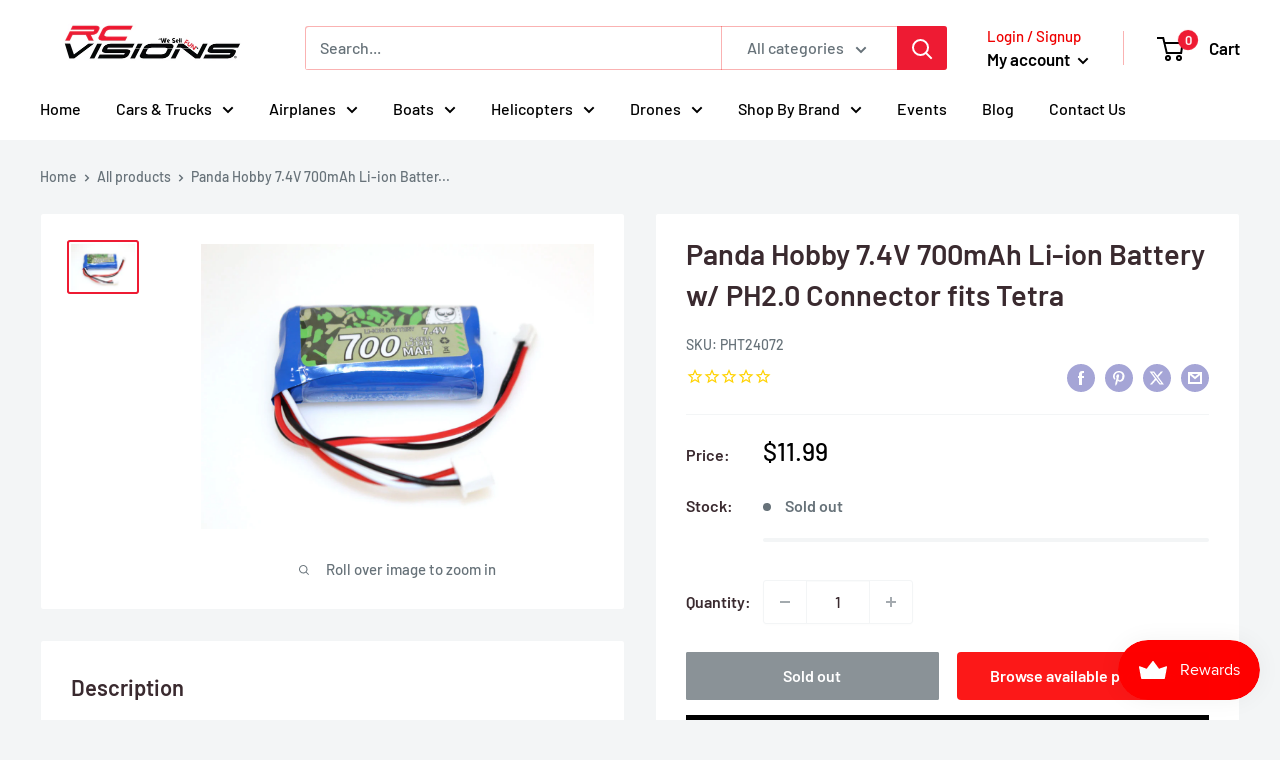

--- FILE ---
content_type: text/javascript; charset=utf-8
request_url: https://rcvisions.com/products/panda-hobby-7-4v-700mah-li-ion-battery-w-ph2-0-connector-fits-tetra.js
body_size: 6
content:
{"id":7066831126734,"title":"Panda Hobby 7.4V 700mAh Li-ion Battery w\/ PH2.0 Connector fits Tetra","handle":"panda-hobby-7-4v-700mah-li-ion-battery-w-ph2-0-connector-fits-tetra","description":"\u003cp\u003ePanda Hobby 7.4V 700mAh Li-ion Battery w\/ PH2.0 Connector fits Tetra\u003c\/p\u003e","published_at":"2022-08-25T11:03:14-07:00","created_at":"2022-08-25T11:03:12-07:00","vendor":"HRP Distributing, Inc.","type":"","tags":["Li-Po","Panda Hobbies","rc car battery"],"price":1199,"price_min":1199,"price_max":1199,"available":false,"price_varies":false,"compare_at_price":1199,"compare_at_price_min":1199,"compare_at_price_max":1199,"compare_at_price_varies":false,"variants":[{"id":41421032980686,"title":"Default Title","option1":"Default Title","option2":null,"option3":null,"sku":"PHT24072","requires_shipping":true,"taxable":true,"featured_image":null,"available":false,"name":"Panda Hobby 7.4V 700mAh Li-ion Battery w\/ PH2.0 Connector fits Tetra","public_title":null,"options":["Default Title"],"price":1199,"weight":62,"compare_at_price":1199,"inventory_management":"shopify","barcode":"195286006744","requires_selling_plan":false,"selling_plan_allocations":[]}],"images":["\/\/cdn.shopify.com\/s\/files\/1\/0583\/6413\/3582\/products\/pht24072.jpg?v=1661882127"],"featured_image":"\/\/cdn.shopify.com\/s\/files\/1\/0583\/6413\/3582\/products\/pht24072.jpg?v=1661882127","options":[{"name":"Title","position":1,"values":["Default Title"]}],"url":"\/products\/panda-hobby-7-4v-700mah-li-ion-battery-w-ph2-0-connector-fits-tetra","media":[{"alt":"Panda Hobby 7.4V 700mAh Li-ion Battery w\/ PH2.0 Connector fits Tetra -  - HRP Distributing, Inc.","id":24026603618510,"position":1,"preview_image":{"aspect_ratio":1.375,"height":800,"width":1100,"src":"https:\/\/cdn.shopify.com\/s\/files\/1\/0583\/6413\/3582\/products\/pht24072.jpg?v=1661882127"},"aspect_ratio":1.375,"height":800,"media_type":"image","src":"https:\/\/cdn.shopify.com\/s\/files\/1\/0583\/6413\/3582\/products\/pht24072.jpg?v=1661882127","width":1100}],"requires_selling_plan":false,"selling_plan_groups":[]}

--- FILE ---
content_type: text/javascript; charset=utf-8
request_url: https://rcvisions.com/products/panda-hobby-7-4v-700mah-li-ion-battery-w-ph2-0-connector-fits-tetra.js
body_size: 779
content:
{"id":7066831126734,"title":"Panda Hobby 7.4V 700mAh Li-ion Battery w\/ PH2.0 Connector fits Tetra","handle":"panda-hobby-7-4v-700mah-li-ion-battery-w-ph2-0-connector-fits-tetra","description":"\u003cp\u003ePanda Hobby 7.4V 700mAh Li-ion Battery w\/ PH2.0 Connector fits Tetra\u003c\/p\u003e","published_at":"2022-08-25T11:03:14-07:00","created_at":"2022-08-25T11:03:12-07:00","vendor":"HRP Distributing, Inc.","type":"","tags":["Li-Po","Panda Hobbies","rc car battery"],"price":1199,"price_min":1199,"price_max":1199,"available":false,"price_varies":false,"compare_at_price":1199,"compare_at_price_min":1199,"compare_at_price_max":1199,"compare_at_price_varies":false,"variants":[{"id":41421032980686,"title":"Default Title","option1":"Default Title","option2":null,"option3":null,"sku":"PHT24072","requires_shipping":true,"taxable":true,"featured_image":null,"available":false,"name":"Panda Hobby 7.4V 700mAh Li-ion Battery w\/ PH2.0 Connector fits Tetra","public_title":null,"options":["Default Title"],"price":1199,"weight":62,"compare_at_price":1199,"inventory_management":"shopify","barcode":"195286006744","requires_selling_plan":false,"selling_plan_allocations":[]}],"images":["\/\/cdn.shopify.com\/s\/files\/1\/0583\/6413\/3582\/products\/pht24072.jpg?v=1661882127"],"featured_image":"\/\/cdn.shopify.com\/s\/files\/1\/0583\/6413\/3582\/products\/pht24072.jpg?v=1661882127","options":[{"name":"Title","position":1,"values":["Default Title"]}],"url":"\/products\/panda-hobby-7-4v-700mah-li-ion-battery-w-ph2-0-connector-fits-tetra","media":[{"alt":"Panda Hobby 7.4V 700mAh Li-ion Battery w\/ PH2.0 Connector fits Tetra -  - HRP Distributing, Inc.","id":24026603618510,"position":1,"preview_image":{"aspect_ratio":1.375,"height":800,"width":1100,"src":"https:\/\/cdn.shopify.com\/s\/files\/1\/0583\/6413\/3582\/products\/pht24072.jpg?v=1661882127"},"aspect_ratio":1.375,"height":800,"media_type":"image","src":"https:\/\/cdn.shopify.com\/s\/files\/1\/0583\/6413\/3582\/products\/pht24072.jpg?v=1661882127","width":1100}],"requires_selling_plan":false,"selling_plan_groups":[]}